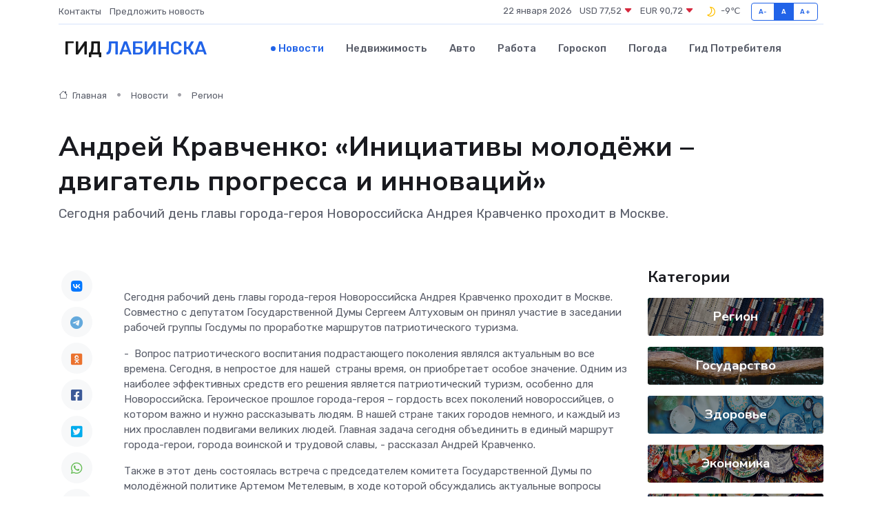

--- FILE ---
content_type: text/html; charset=UTF-8
request_url: https://labinsk-gid.ru/news/region/andrey-kravchenko-iniciativy-molodezhi-dvigatel-progressa-i-innovaciy.htm
body_size: 9492
content:
<!DOCTYPE html>
<html lang="ru">
<head>
	<meta charset="utf-8">
	<meta name="csrf-token" content="8evSwZkDYnCNuCEZpcSSf5vAkBPYqy6hqL0E2ByE">
    <meta http-equiv="X-UA-Compatible" content="IE=edge">
    <meta name="viewport" content="width=device-width, initial-scale=1">
    <title>Андрей Кравченко: «Инициативы молодёжи – двигатель прогресса и инноваций» - новости Лабинска</title>
    <meta name="description" property="description" content="Сегодня рабочий день главы города-героя Новороссийска Андрея Кравченко проходит в Москве.">
    
    <meta property="fb:pages" content="105958871990207" />
    <link rel="shortcut icon" type="image/x-icon" href="https://labinsk-gid.ru/favicon.svg">
    <link rel="canonical" href="https://labinsk-gid.ru/news/region/andrey-kravchenko-iniciativy-molodezhi-dvigatel-progressa-i-innovaciy.htm">
    <link rel="preconnect" href="https://fonts.gstatic.com">
    <link rel="dns-prefetch" href="https://fonts.googleapis.com">
    <link rel="dns-prefetch" href="https://pagead2.googlesyndication.com">
    <link rel="dns-prefetch" href="https://res.cloudinary.com">
    <link href="https://fonts.googleapis.com/css2?family=Nunito+Sans:wght@400;700&family=Rubik:wght@400;500;700&display=swap" rel="stylesheet">
    <link rel="stylesheet" type="text/css" href="https://labinsk-gid.ru/assets/font-awesome/css/all.min.css">
    <link rel="stylesheet" type="text/css" href="https://labinsk-gid.ru/assets/bootstrap-icons/bootstrap-icons.css">
    <link rel="stylesheet" type="text/css" href="https://labinsk-gid.ru/assets/tiny-slider/tiny-slider.css">
    <link rel="stylesheet" type="text/css" href="https://labinsk-gid.ru/assets/glightbox/css/glightbox.min.css">
    <link rel="stylesheet" type="text/css" href="https://labinsk-gid.ru/assets/plyr/plyr.css">
    <link id="style-switch" rel="stylesheet" type="text/css" href="https://labinsk-gid.ru/assets/css/style.css">
    <link rel="stylesheet" type="text/css" href="https://labinsk-gid.ru/assets/css/style2.css">

    <meta name="twitter:card" content="summary">
    <meta name="twitter:site" content="@mysite">
    <meta name="twitter:title" content="Андрей Кравченко: «Инициативы молодёжи – двигатель прогресса и инноваций» - новости Лабинска">
    <meta name="twitter:description" content="Сегодня рабочий день главы города-героя Новороссийска Андрея Кравченко проходит в Москве.">
    <meta name="twitter:creator" content="@mysite">
    <meta name="twitter:image:src" content="https://res.cloudinary.com/dh9tnqgyg/image/upload/laaev1nsh9uo4fxdik4w">
    <meta name="twitter:domain" content="labinsk-gid.ru">
    <meta name="twitter:card" content="summary_large_image" /><meta name="twitter:image" content="https://res.cloudinary.com/dh9tnqgyg/image/upload/laaev1nsh9uo4fxdik4w">

    <meta property="og:url" content="http://labinsk-gid.ru/news/region/andrey-kravchenko-iniciativy-molodezhi-dvigatel-progressa-i-innovaciy.htm">
    <meta property="og:title" content="Андрей Кравченко: «Инициативы молодёжи – двигатель прогресса и инноваций» - новости Лабинска">
    <meta property="og:description" content="Сегодня рабочий день главы города-героя Новороссийска Андрея Кравченко проходит в Москве.">
    <meta property="og:type" content="website">
    <meta property="og:image" content="https://res.cloudinary.com/dh9tnqgyg/image/upload/laaev1nsh9uo4fxdik4w">
    <meta property="og:locale" content="ru_RU">
    <meta property="og:site_name" content="Гид Лабинска">
    

    <link rel="image_src" href="https://res.cloudinary.com/dh9tnqgyg/image/upload/laaev1nsh9uo4fxdik4w" />

    <link rel="alternate" type="application/rss+xml" href="https://labinsk-gid.ru/feed" title="Лабинск: гид, новости, афиша">
        <script async src="https://pagead2.googlesyndication.com/pagead/js/adsbygoogle.js"></script>
    <script>
        (adsbygoogle = window.adsbygoogle || []).push({
            google_ad_client: "ca-pub-0899253526956684",
            enable_page_level_ads: true
        });
    </script>
        
    
    
    
    <script>if (window.top !== window.self) window.top.location.replace(window.self.location.href);</script>
    <script>if(self != top) { top.location=document.location;}</script>

<!-- Google tag (gtag.js) -->
<script async src="https://www.googletagmanager.com/gtag/js?id=G-71VQP5FD0J"></script>
<script>
  window.dataLayer = window.dataLayer || [];
  function gtag(){dataLayer.push(arguments);}
  gtag('js', new Date());

  gtag('config', 'G-71VQP5FD0J');
</script>
</head>
<body>
<script type="text/javascript" > (function(m,e,t,r,i,k,a){m[i]=m[i]||function(){(m[i].a=m[i].a||[]).push(arguments)}; m[i].l=1*new Date();k=e.createElement(t),a=e.getElementsByTagName(t)[0],k.async=1,k.src=r,a.parentNode.insertBefore(k,a)}) (window, document, "script", "https://mc.yandex.ru/metrika/tag.js", "ym"); ym(54007522, "init", {}); ym(86840228, "init", { clickmap:true, trackLinks:true, accurateTrackBounce:true, webvisor:true });</script> <noscript><div><img src="https://mc.yandex.ru/watch/54007522" style="position:absolute; left:-9999px;" alt="" /><img src="https://mc.yandex.ru/watch/86840228" style="position:absolute; left:-9999px;" alt="" /></div></noscript>
<script type="text/javascript">
    new Image().src = "//counter.yadro.ru/hit?r"+escape(document.referrer)+((typeof(screen)=="undefined")?"":";s"+screen.width+"*"+screen.height+"*"+(screen.colorDepth?screen.colorDepth:screen.pixelDepth))+";u"+escape(document.URL)+";h"+escape(document.title.substring(0,150))+";"+Math.random();
</script>
<!-- Rating@Mail.ru counter -->
<script type="text/javascript">
var _tmr = window._tmr || (window._tmr = []);
_tmr.push({id: "3138453", type: "pageView", start: (new Date()).getTime()});
(function (d, w, id) {
  if (d.getElementById(id)) return;
  var ts = d.createElement("script"); ts.type = "text/javascript"; ts.async = true; ts.id = id;
  ts.src = "https://top-fwz1.mail.ru/js/code.js";
  var f = function () {var s = d.getElementsByTagName("script")[0]; s.parentNode.insertBefore(ts, s);};
  if (w.opera == "[object Opera]") { d.addEventListener("DOMContentLoaded", f, false); } else { f(); }
})(document, window, "topmailru-code");
</script><noscript><div>
<img src="https://top-fwz1.mail.ru/counter?id=3138453;js=na" style="border:0;position:absolute;left:-9999px;" alt="Top.Mail.Ru" />
</div></noscript>
<!-- //Rating@Mail.ru counter -->

<header class="navbar-light navbar-sticky header-static">
    <div class="navbar-top d-none d-lg-block small">
        <div class="container">
            <div class="d-md-flex justify-content-between align-items-center my-1">
                <!-- Top bar left -->
                <ul class="nav">
                    <li class="nav-item">
                        <a class="nav-link ps-0" href="https://labinsk-gid.ru/contacts">Контакты</a>
                    </li>
                    <li class="nav-item">
                        <a class="nav-link ps-0" href="https://labinsk-gid.ru/sendnews">Предложить новость</a>
                    </li>
                    
                </ul>
                <!-- Top bar right -->
                <div class="d-flex align-items-center">
                    
                    <ul class="list-inline mb-0 text-center text-sm-end me-3">
						<li class="list-inline-item">
							<span>22 января 2026</span>
						</li>
                        <li class="list-inline-item">
                            <a class="nav-link px-0" href="https://labinsk-gid.ru/currency">
                                <span>USD 77,52 <i class="bi bi-caret-down-fill text-danger"></i></span>
                            </a>
						</li>
                        <li class="list-inline-item">
                            <a class="nav-link px-0" href="https://labinsk-gid.ru/currency">
                                <span>EUR 90,72 <i class="bi bi-caret-down-fill text-danger"></i></span>
                            </a>
						</li>
						<li class="list-inline-item">
                            <a class="nav-link px-0" href="https://labinsk-gid.ru/pogoda">
                                <svg xmlns="http://www.w3.org/2000/svg" width="25" height="25" viewBox="0 0 30 30"><path fill="#FFC000" fill-rule="evenodd" d="M15.5 7a8.5 8.5 0 0 1 8.498 8.703c-.107 4.564-3.87 8.264-8.436 8.297H15.5a8.458 8.458 0 0 1-5.648-2.153.5.5 0 0 1 .295-.874 7.5 7.5 0 0 0 6.15-10.643 7.422 7.422 0 0 0-1.804-2.42c-.328-.291-.162-.837.274-.876.24-.022.486-.034.733-.034zm2.157 2.696a9.091 9.091 0 0 0-.554-1.013 6.95 6.95 0 0 1 3.405 1.926 6.951 6.951 0 0 1 1.99 5.059c-.087 3.74-3.203 6.805-6.946 6.832H15.5a6.982 6.982 0 0 1-2.803-.587 8.943 8.943 0 0 0 5.26-5.335 8.943 8.943 0 0 0-.3-6.882zM0 0v30V0zm30 0v30V0z"></path></svg>
                                <span>-9&#8451;</span>
                            </a>
						</li>
					</ul>

                    <!-- Font size accessibility START -->
                    <div class="btn-group me-2" role="group" aria-label="font size changer">
                        <input type="radio" class="btn-check" name="fntradio" id="font-sm">
                        <label class="btn btn-xs btn-outline-primary mb-0" for="font-sm">A-</label>

                        <input type="radio" class="btn-check" name="fntradio" id="font-default" checked>
                        <label class="btn btn-xs btn-outline-primary mb-0" for="font-default">A</label>

                        <input type="radio" class="btn-check" name="fntradio" id="font-lg">
                        <label class="btn btn-xs btn-outline-primary mb-0" for="font-lg">A+</label>
                    </div>

                    
                </div>
            </div>
            <!-- Divider -->
            <div class="border-bottom border-2 border-primary opacity-1"></div>
        </div>
    </div>

    <!-- Logo Nav START -->
    <nav class="navbar navbar-expand-lg">
        <div class="container">
            <!-- Logo START -->
            <a class="navbar-brand" href="https://labinsk-gid.ru" style="text-align: end;">
                
                			<span class="ms-2 fs-3 text-uppercase fw-normal">Гид <span style="color: #2163e8;">Лабинска</span></span>
                            </a>
            <!-- Logo END -->

            <!-- Responsive navbar toggler -->
            <button class="navbar-toggler ms-auto" type="button" data-bs-toggle="collapse"
                data-bs-target="#navbarCollapse" aria-controls="navbarCollapse" aria-expanded="false"
                aria-label="Toggle navigation">
                <span class="text-body h6 d-none d-sm-inline-block">Menu</span>
                <span class="navbar-toggler-icon"></span>
            </button>

            <!-- Main navbar START -->
            <div class="collapse navbar-collapse" id="navbarCollapse">
                <ul class="navbar-nav navbar-nav-scroll mx-auto">
                                        <li class="nav-item"> <a class="nav-link active" href="https://labinsk-gid.ru/news">Новости</a></li>
                                        <li class="nav-item"> <a class="nav-link" href="https://labinsk-gid.ru/realty">Недвижимость</a></li>
                                        <li class="nav-item"> <a class="nav-link" href="https://labinsk-gid.ru/auto">Авто</a></li>
                                        <li class="nav-item"> <a class="nav-link" href="https://labinsk-gid.ru/job">Работа</a></li>
                                        <li class="nav-item"> <a class="nav-link" href="https://labinsk-gid.ru/horoscope">Гороскоп</a></li>
                                        <li class="nav-item"> <a class="nav-link" href="https://labinsk-gid.ru/pogoda">Погода</a></li>
                                        <li class="nav-item"> <a class="nav-link" href="https://labinsk-gid.ru/poleznoe">Гид потребителя</a></li>
                                    </ul>
            </div>
            <!-- Main navbar END -->

            
        </div>
    </nav>
    <!-- Logo Nav END -->
</header>
    <main>
        <!-- =======================
                Main content START -->
        <section class="pt-3 pb-lg-5">
            <div class="container" data-sticky-container>
                <div class="row">
                    <!-- Main Post START -->
                    <div class="col-lg-9">
                        <!-- Categorie Detail START -->
                        <div class="mb-4">
							<nav aria-label="breadcrumb" itemscope itemtype="http://schema.org/BreadcrumbList">
								<ol class="breadcrumb breadcrumb-dots">
									<li class="breadcrumb-item" itemprop="itemListElement" itemscope itemtype="http://schema.org/ListItem">
										<meta itemprop="name" content="Гид Лабинска">
										<meta itemprop="position" content="1">
										<meta itemprop="item" content="https://labinsk-gid.ru">
										<a itemprop="url" href="https://labinsk-gid.ru">
										<i class="bi bi-house me-1"></i> Главная
										</a>
									</li>
									<li class="breadcrumb-item" itemprop="itemListElement" itemscope itemtype="http://schema.org/ListItem">
										<meta itemprop="name" content="Новости">
										<meta itemprop="position" content="2">
										<meta itemprop="item" content="https://labinsk-gid.ru/news">
										<a itemprop="url" href="https://labinsk-gid.ru/news"> Новости</a>
									</li>
									<li class="breadcrumb-item" aria-current="page" itemprop="itemListElement" itemscope itemtype="http://schema.org/ListItem">
										<meta itemprop="name" content="Регион">
										<meta itemprop="position" content="3">
										<meta itemprop="item" content="https://labinsk-gid.ru/news/region">
										<a itemprop="url" href="https://labinsk-gid.ru/news/region"> Регион</a>
									</li>
									<li aria-current="page" itemprop="itemListElement" itemscope itemtype="http://schema.org/ListItem">
									<meta itemprop="name" content="Андрей Кравченко: «Инициативы молодёжи – двигатель прогресса и инноваций»">
									<meta itemprop="position" content="4" />
									<meta itemprop="item" content="https://labinsk-gid.ru/news/region/andrey-kravchenko-iniciativy-molodezhi-dvigatel-progressa-i-innovaciy.htm">
									</li>
								</ol>
							</nav>
						
                        </div>
                    </div>
                </div>
                <div class="row align-items-center">
                                                        <!-- Content -->
                    <div class="col-md-12 mt-4 mt-md-0">
                                            <h1 class="display-6">Андрей Кравченко: «Инициативы молодёжи – двигатель прогресса и инноваций»</h1>
                        <p class="lead">Сегодня рабочий день главы города-героя Новороссийска Андрея Кравченко проходит в Москве.</p>
                    </div>
				                                    </div>
            </div>
        </section>
        <!-- =======================
        Main START -->
        <section class="pt-0">
            <div class="container position-relative" data-sticky-container>
                <div class="row">
                    <!-- Left sidebar START -->
                    <div class="col-md-1">
                        <div class="text-start text-lg-center mb-5" data-sticky data-margin-top="80" data-sticky-for="767">
                            <style>
                                .fa-vk::before {
                                    color: #07f;
                                }
                                .fa-telegram::before {
                                    color: #64a9dc;
                                }
                                .fa-facebook-square::before {
                                    color: #3b5998;
                                }
                                .fa-odnoklassniki-square::before {
                                    color: #eb722e;
                                }
                                .fa-twitter-square::before {
                                    color: #00aced;
                                }
                                .fa-whatsapp::before {
                                    color: #65bc54;
                                }
                                .fa-viber::before {
                                    color: #7b519d;
                                }
                                .fa-moimir svg {
                                    background-color: #168de2;
                                    height: 18px;
                                    width: 18px;
                                    background-size: 18px 18px;
                                    border-radius: 4px;
                                    margin-bottom: 2px;
                                }
                            </style>
                            <ul class="nav text-white-force">
                                <li class="nav-item">
                                    <a class="nav-link icon-md rounded-circle m-1 p-0 fs-5 bg-light" href="https://vk.com/share.php?url=https://labinsk-gid.ru/news/region/andrey-kravchenko-iniciativy-molodezhi-dvigatel-progressa-i-innovaciy.htm&title=Андрей Кравченко: «Инициативы молодёжи – двигатель прогресса и инноваций» - новости Лабинска&utm_source=share" rel="nofollow" target="_blank">
                                        <i class="fab fa-vk align-middle text-body"></i>
                                    </a>
                                </li>
                                <li class="nav-item">
                                    <a class="nav-link icon-md rounded-circle m-1 p-0 fs-5 bg-light" href="https://t.me/share/url?url=https://labinsk-gid.ru/news/region/andrey-kravchenko-iniciativy-molodezhi-dvigatel-progressa-i-innovaciy.htm&text=Андрей Кравченко: «Инициативы молодёжи – двигатель прогресса и инноваций» - новости Лабинска&utm_source=share" rel="nofollow" target="_blank">
                                        <i class="fab fa-telegram align-middle text-body"></i>
                                    </a>
                                </li>
                                <li class="nav-item">
                                    <a class="nav-link icon-md rounded-circle m-1 p-0 fs-5 bg-light" href="https://connect.ok.ru/offer?url=https://labinsk-gid.ru/news/region/andrey-kravchenko-iniciativy-molodezhi-dvigatel-progressa-i-innovaciy.htm&title=Андрей Кравченко: «Инициативы молодёжи – двигатель прогресса и инноваций» - новости Лабинска&utm_source=share" rel="nofollow" target="_blank">
                                        <i class="fab fa-odnoklassniki-square align-middle text-body"></i>
                                    </a>
                                </li>
                                <li class="nav-item">
                                    <a class="nav-link icon-md rounded-circle m-1 p-0 fs-5 bg-light" href="https://www.facebook.com/sharer.php?src=sp&u=https://labinsk-gid.ru/news/region/andrey-kravchenko-iniciativy-molodezhi-dvigatel-progressa-i-innovaciy.htm&title=Андрей Кравченко: «Инициативы молодёжи – двигатель прогресса и инноваций» - новости Лабинска&utm_source=share" rel="nofollow" target="_blank">
                                        <i class="fab fa-facebook-square align-middle text-body"></i>
                                    </a>
                                </li>
                                <li class="nav-item">
                                    <a class="nav-link icon-md rounded-circle m-1 p-0 fs-5 bg-light" href="https://twitter.com/intent/tweet?text=Андрей Кравченко: «Инициативы молодёжи – двигатель прогресса и инноваций» - новости Лабинска&url=https://labinsk-gid.ru/news/region/andrey-kravchenko-iniciativy-molodezhi-dvigatel-progressa-i-innovaciy.htm&utm_source=share" rel="nofollow" target="_blank">
                                        <i class="fab fa-twitter-square align-middle text-body"></i>
                                    </a>
                                </li>
                                <li class="nav-item">
                                    <a class="nav-link icon-md rounded-circle m-1 p-0 fs-5 bg-light" href="https://api.whatsapp.com/send?text=Андрей Кравченко: «Инициативы молодёжи – двигатель прогресса и инноваций» - новости Лабинска https://labinsk-gid.ru/news/region/andrey-kravchenko-iniciativy-molodezhi-dvigatel-progressa-i-innovaciy.htm&utm_source=share" rel="nofollow" target="_blank">
                                        <i class="fab fa-whatsapp align-middle text-body"></i>
                                    </a>
                                </li>
                                <li class="nav-item">
                                    <a class="nav-link icon-md rounded-circle m-1 p-0 fs-5 bg-light" href="viber://forward?text=Андрей Кравченко: «Инициативы молодёжи – двигатель прогресса и инноваций» - новости Лабинска https://labinsk-gid.ru/news/region/andrey-kravchenko-iniciativy-molodezhi-dvigatel-progressa-i-innovaciy.htm&utm_source=share" rel="nofollow" target="_blank">
                                        <i class="fab fa-viber align-middle text-body"></i>
                                    </a>
                                </li>
                                <li class="nav-item">
                                    <a class="nav-link icon-md rounded-circle m-1 p-0 fs-5 bg-light" href="https://connect.mail.ru/share?url=https://labinsk-gid.ru/news/region/andrey-kravchenko-iniciativy-molodezhi-dvigatel-progressa-i-innovaciy.htm&title=Андрей Кравченко: «Инициативы молодёжи – двигатель прогресса и инноваций» - новости Лабинска&utm_source=share" rel="nofollow" target="_blank">
                                        <i class="fab fa-moimir align-middle text-body"><svg viewBox='0 0 24 24' xmlns='http://www.w3.org/2000/svg'><path d='M8.889 9.667a1.333 1.333 0 100-2.667 1.333 1.333 0 000 2.667zm6.222 0a1.333 1.333 0 100-2.667 1.333 1.333 0 000 2.667zm4.77 6.108l-1.802-3.028a.879.879 0 00-1.188-.307.843.843 0 00-.313 1.166l.214.36a6.71 6.71 0 01-4.795 1.996 6.711 6.711 0 01-4.792-1.992l.217-.364a.844.844 0 00-.313-1.166.878.878 0 00-1.189.307l-1.8 3.028a.844.844 0 00.312 1.166.88.88 0 001.189-.307l.683-1.147a8.466 8.466 0 005.694 2.18 8.463 8.463 0 005.698-2.184l.685 1.151a.873.873 0 001.189.307.844.844 0 00.312-1.166z' fill='#FFF' fill-rule='evenodd'/></svg></i>
                                    </a>
                                </li>
                                
                            </ul>
                        </div>
                    </div>
                    <!-- Left sidebar END -->

                    <!-- Main Content START -->
                    <div class="col-md-10 col-lg-8 mb-5">
                        <div class="mb-4">
                                                    </div>
                        <div itemscope itemtype="http://schema.org/NewsArticle">
                            <meta itemprop="headline" content="Андрей Кравченко: «Инициативы молодёжи – двигатель прогресса и инноваций»">
                            <meta itemprop="identifier" content="https://labinsk-gid.ru/2595">
                            <span itemprop="articleBody"><p>     Сегодня рабочий день главы города-героя Новороссийска Андрея Кравченко проходит в Москве. Совместно с депутатом Государственной Думы Сергеем Алтуховым он принял участие в заседании рабочей группы Госдумы по проработке маршрутов патриотического туризма.   </p> <p>  -&nbsp; Вопрос патриотического воспитания подрастающего поколения являлся актуальным во все времена. Сегодня, в непростое для нашей&nbsp; страны время, он приобретает особое значение. Одним из наиболее эффективных средств его решения является патриотический туризм, особенно для Новороссийска. Героическое прошлое города-героя – гордость всех поколений новороссийцев, о котором важно и нужно рассказывать людям. В нашей стране таких городов немного, и каждый из них прославлен подвигами великих людей. Главная задача сегодня объединить в единый маршрут города-герои, города воинской и трудовой славы,  - рассказал Андрей Кравченко. </p> <p> Также в этот день состоялась встреча с председателем комитета Государственной Думы по молодёжной политике Артемом Метелевым, в ходе которой обсуждались актуальные вопросы воспитания подрастающего поколения. 
										</p>
											
											

										

                        



<p></p> <p> Андрей Кравченко рассказал об акции новороссийской молодежи из Движения Первых «Победили тогда – победим и сейчас!», к которой менее чем за год присоединились десятки городов по всей стране. </p> <p> Как рассказал глава Новороссийска, в уже в этом году в некоторых высших учебных заведениях и колледжах города начнется реализация пилотного проекта «Обучение служением». Образовательная методика позволит студентам осваивать профессиональные навыки и приносить пользу обществу, решая реальные социальные задачи. </p> <p>  - Инициативы молодёжи – двигатель прогресса и инноваций. Крайне важно вовремя помочь выбрать правильный вектор и предоставить ресурсы для реализации идей подрастающего поколения   ,  - отметил Андрей Кравченко. </p> <p> <br> <br> </p></span>
                        </div>
                                                                        <div><a href="https://admnvrsk.ru/o-gorode/novosti/glavnye-novosti/news-05072024173026-136432/" target="_blank" rel="author">Источник</a></div>
                                                                        <div class="col-12 mt-3"><a href="https://labinsk-gid.ru/sendnews">Предложить новость</a></div>
                        <div class="col-12 mt-5">
                            <h2 class="my-3">Последние новости</h2>
                            <div class="row gy-4">
                                <!-- Card item START -->
<div class="col-sm-6">
    <div class="card" itemscope="" itemtype="http://schema.org/BlogPosting">
        <!-- Card img -->
        <div class="position-relative">
                        <img class="card-img" src="https://labinsk-gid.ru/images/noimg-420x315.png" alt="Глава Сочи Андрей Прошунин обсудил с жителями Адлерского района вопросы развития социальной инфраструктуры">
                    </div>
        <div class="card-body px-0 pt-3" itemprop="name">
            <h4 class="card-title" itemprop="headline"><a href="https://labinsk-gid.ru/news/region/glava-sochi-andrey-proshunin-obsudil-s-zhitelyami-adlerskogo-rayona-voprosy-razvitiya-socialnoy-infrastruktury.htm"
                    class="btn-link text-reset fw-bold" itemprop="url">Глава Сочи Андрей Прошунин обсудил с жителями Адлерского района вопросы развития социальной инфраструктуры</a></h4>
            <p class="card-text" itemprop="articleBody">Встречу с жителями провели в поселке Красная Поляна. В ней приняли участие глава Адлерского района, руководители структурных подразделений мэрии, депутаты Городского Собрания Сочи, представители полиции, прокуратуры и МЧС.</p>
        </div>
        <meta itemprop="author" content="Редактор"/>
        <meta itemscope itemprop="mainEntityOfPage" itemType="https://schema.org/WebPage" itemid="https://labinsk-gid.ru/news/region/glava-sochi-andrey-proshunin-obsudil-s-zhitelyami-adlerskogo-rayona-voprosy-razvitiya-socialnoy-infrastruktury.htm"/>
        <meta itemprop="dateModified" content="2025-04-06"/>
        <meta itemprop="datePublished" content="2025-04-06"/>
    </div>
</div>
<!-- Card item END -->
<!-- Card item START -->
<div class="col-sm-6">
    <div class="card" itemscope="" itemtype="http://schema.org/BlogPosting">
        <!-- Card img -->
        <div class="position-relative">
                        <img class="card-img" src="https://labinsk-gid.ru/images/noimg-420x315.png" alt="Сочи возглавил рейтинг городов страны по качеству жизни">
                    </div>
        <div class="card-body px-0 pt-3" itemprop="name">
            <h4 class="card-title" itemprop="headline"><a href="https://labinsk-gid.ru/news/region/sochi-vozglavil-reyting-gorodov-strany-po-kachestvu-zhizni.htm"
                    class="btn-link text-reset fw-bold" itemprop="url">Сочи возглавил рейтинг городов страны по качеству жизни</a></h4>
            <p class="card-text" itemprop="articleBody">Федеральный рейтинг составлен экспертами Финансового университета при Правительстве Российской Федерации по итогам первого квартала 2025 года.</p>
        </div>
        <meta itemprop="author" content="Редактор"/>
        <meta itemscope itemprop="mainEntityOfPage" itemType="https://schema.org/WebPage" itemid="https://labinsk-gid.ru/news/region/sochi-vozglavil-reyting-gorodov-strany-po-kachestvu-zhizni.htm"/>
        <meta itemprop="dateModified" content="2025-04-06"/>
        <meta itemprop="datePublished" content="2025-04-06"/>
    </div>
</div>
<!-- Card item END -->
<!-- Card item START -->
<div class="col-sm-6">
    <div class="card" itemscope="" itemtype="http://schema.org/BlogPosting">
        <!-- Card img -->
        <div class="position-relative">
                        <img class="card-img" src="https://res.cloudinary.com/dh9tnqgyg/image/upload/c_fill,w_420,h_315,q_auto,g_face/xpcp3po2cjtf8muedus2" alt="В Новороссийске провели субботу с пользой — прошли «10 тысяч шагов к жизни»!" itemprop="image">
                    </div>
        <div class="card-body px-0 pt-3" itemprop="name">
            <h4 class="card-title" itemprop="headline"><a href="https://labinsk-gid.ru/news/region/v-novorossiyske-proveli-subbotu-s-polzoy-proshli-10-tysyach-shagov-k-zhizni.htm"
                    class="btn-link text-reset fw-bold" itemprop="url">В Новороссийске провели субботу с пользой — прошли «10 тысяч шагов к жизни»!</a></h4>
            <p class="card-text" itemprop="articleBody">05 апреля, в преддверии Дня здоровья, в Новороссийске прошла акция «10 тысяч шагов к жизни».</p>
        </div>
        <meta itemprop="author" content="Редактор"/>
        <meta itemscope itemprop="mainEntityOfPage" itemType="https://schema.org/WebPage" itemid="https://labinsk-gid.ru/news/region/v-novorossiyske-proveli-subbotu-s-polzoy-proshli-10-tysyach-shagov-k-zhizni.htm"/>
        <meta itemprop="dateModified" content="2025-04-06"/>
        <meta itemprop="datePublished" content="2025-04-06"/>
    </div>
</div>
<!-- Card item END -->
<!-- Card item START -->
<div class="col-sm-6">
    <div class="card" itemscope="" itemtype="http://schema.org/BlogPosting">
        <!-- Card img -->
        <div class="position-relative">
            <img class="card-img" src="https://res.cloudinary.com/di7jztv5p/image/upload/c_fill,w_420,h_315,q_auto,g_face/gqei5n34zp6qzkg1iovk" alt="Когда скидки превращаются в ловушку: как маркетологи учат нас тратить" itemprop="image">
        </div>
        <div class="card-body px-0 pt-3" itemprop="name">
            <h4 class="card-title" itemprop="headline"><a href="https://ulan-ude-city.ru/news/ekonomika/kogda-skidki-prevraschayutsya-v-lovushku-kak-marketologi-uchat-nas-tratit.htm" class="btn-link text-reset fw-bold" itemprop="url">Когда скидки превращаются в ловушку: как маркетологи учат нас тратить</a></h4>
            <p class="card-text" itemprop="articleBody">Почему “-50% только сегодня” не всегда значит выгоду, как скидки играют на эмоциях и почему даже рациональные люди становятся жертвами маркетинговых трюков.</p>
        </div>
        <meta itemprop="author" content="Редактор"/>
        <meta itemscope itemprop="mainEntityOfPage" itemType="https://schema.org/WebPage" itemid="https://ulan-ude-city.ru/news/ekonomika/kogda-skidki-prevraschayutsya-v-lovushku-kak-marketologi-uchat-nas-tratit.htm"/>
        <meta itemprop="dateModified" content="2026-01-22"/>
        <meta itemprop="datePublished" content="2026-01-22"/>
    </div>
</div>
<!-- Card item END -->
                            </div>
                        </div>
						<div class="col-12 bg-primary bg-opacity-10 p-2 mt-3 rounded">
							На этом сайте вы сможете узнать актуальные данные о <a href="https://birobidzhan-gid.ru/pogoda">погоде в Биробиджане</a>, включая прогнозы на ближайшие дни и часы
						</div>
                        <!-- Comments START -->
                        <div class="mt-5">
                            <h3>Комментарии (0)</h3>
                        </div>
                        <!-- Comments END -->
                        <!-- Reply START -->
                        <div>
                            <h3>Добавить комментарий</h3>
                            <small>Ваш email не публикуется. Обязательные поля отмечены *</small>
                            <form class="row g-3 mt-2">
                                <div class="col-md-6">
                                    <label class="form-label">Имя *</label>
                                    <input type="text" class="form-control" aria-label="First name">
                                </div>
                                <div class="col-md-6">
                                    <label class="form-label">Email *</label>
                                    <input type="email" class="form-control">
                                </div>
                                <div class="col-12">
                                    <label class="form-label">Текст комментария *</label>
                                    <textarea class="form-control" rows="3"></textarea>
                                </div>
                                <div class="col-12">
                                    <button type="submit" class="btn btn-primary">Оставить комментарий</button>
                                </div>
                            </form>
                        </div>
                        <!-- Reply END -->
                    </div>
                    <!-- Main Content END -->
                    <!-- Right sidebar START -->
                    <div class="col-lg-3 d-none d-lg-block">
                        <div data-sticky data-margin-top="80" data-sticky-for="991">
                            <!-- Categories -->
                            <div>
                                <h4 class="mb-3">Категории</h4>
                                                                    <!-- Category item -->
                                    <div class="text-center mb-3 card-bg-scale position-relative overflow-hidden rounded"
                                        style="background-image:url(https://labinsk-gid.ru/assets/images/blog/4by3/05.jpg); background-position: center left; background-size: cover;">
                                        <div class="bg-dark-overlay-4 p-3">
                                            <a href="https://labinsk-gid.ru/news/region"
                                                class="stretched-link btn-link fw-bold text-white h5">Регион</a>
                                        </div>
                                    </div>
                                                                    <!-- Category item -->
                                    <div class="text-center mb-3 card-bg-scale position-relative overflow-hidden rounded"
                                        style="background-image:url(https://labinsk-gid.ru/assets/images/blog/4by3/03.jpg); background-position: center left; background-size: cover;">
                                        <div class="bg-dark-overlay-4 p-3">
                                            <a href="https://labinsk-gid.ru/news/gosudarstvo"
                                                class="stretched-link btn-link fw-bold text-white h5">Государство</a>
                                        </div>
                                    </div>
                                                                    <!-- Category item -->
                                    <div class="text-center mb-3 card-bg-scale position-relative overflow-hidden rounded"
                                        style="background-image:url(https://labinsk-gid.ru/assets/images/blog/4by3/02.jpg); background-position: center left; background-size: cover;">
                                        <div class="bg-dark-overlay-4 p-3">
                                            <a href="https://labinsk-gid.ru/news/zdorove"
                                                class="stretched-link btn-link fw-bold text-white h5">Здоровье</a>
                                        </div>
                                    </div>
                                                                    <!-- Category item -->
                                    <div class="text-center mb-3 card-bg-scale position-relative overflow-hidden rounded"
                                        style="background-image:url(https://labinsk-gid.ru/assets/images/blog/4by3/04.jpg); background-position: center left; background-size: cover;">
                                        <div class="bg-dark-overlay-4 p-3">
                                            <a href="https://labinsk-gid.ru/news/ekonomika"
                                                class="stretched-link btn-link fw-bold text-white h5">Экономика</a>
                                        </div>
                                    </div>
                                                                    <!-- Category item -->
                                    <div class="text-center mb-3 card-bg-scale position-relative overflow-hidden rounded"
                                        style="background-image:url(https://labinsk-gid.ru/assets/images/blog/4by3/04.jpg); background-position: center left; background-size: cover;">
                                        <div class="bg-dark-overlay-4 p-3">
                                            <a href="https://labinsk-gid.ru/news/politika"
                                                class="stretched-link btn-link fw-bold text-white h5">Политика</a>
                                        </div>
                                    </div>
                                                                    <!-- Category item -->
                                    <div class="text-center mb-3 card-bg-scale position-relative overflow-hidden rounded"
                                        style="background-image:url(https://labinsk-gid.ru/assets/images/blog/4by3/02.jpg); background-position: center left; background-size: cover;">
                                        <div class="bg-dark-overlay-4 p-3">
                                            <a href="https://labinsk-gid.ru/news/nauka-i-obrazovanie"
                                                class="stretched-link btn-link fw-bold text-white h5">Наука и Образование</a>
                                        </div>
                                    </div>
                                                                    <!-- Category item -->
                                    <div class="text-center mb-3 card-bg-scale position-relative overflow-hidden rounded"
                                        style="background-image:url(https://labinsk-gid.ru/assets/images/blog/4by3/03.jpg); background-position: center left; background-size: cover;">
                                        <div class="bg-dark-overlay-4 p-3">
                                            <a href="https://labinsk-gid.ru/news/proisshestviya"
                                                class="stretched-link btn-link fw-bold text-white h5">Происшествия</a>
                                        </div>
                                    </div>
                                                                    <!-- Category item -->
                                    <div class="text-center mb-3 card-bg-scale position-relative overflow-hidden rounded"
                                        style="background-image:url(https://labinsk-gid.ru/assets/images/blog/4by3/04.jpg); background-position: center left; background-size: cover;">
                                        <div class="bg-dark-overlay-4 p-3">
                                            <a href="https://labinsk-gid.ru/news/religiya"
                                                class="stretched-link btn-link fw-bold text-white h5">Религия</a>
                                        </div>
                                    </div>
                                                                    <!-- Category item -->
                                    <div class="text-center mb-3 card-bg-scale position-relative overflow-hidden rounded"
                                        style="background-image:url(https://labinsk-gid.ru/assets/images/blog/4by3/04.jpg); background-position: center left; background-size: cover;">
                                        <div class="bg-dark-overlay-4 p-3">
                                            <a href="https://labinsk-gid.ru/news/kultura"
                                                class="stretched-link btn-link fw-bold text-white h5">Культура</a>
                                        </div>
                                    </div>
                                                                    <!-- Category item -->
                                    <div class="text-center mb-3 card-bg-scale position-relative overflow-hidden rounded"
                                        style="background-image:url(https://labinsk-gid.ru/assets/images/blog/4by3/06.jpg); background-position: center left; background-size: cover;">
                                        <div class="bg-dark-overlay-4 p-3">
                                            <a href="https://labinsk-gid.ru/news/sport"
                                                class="stretched-link btn-link fw-bold text-white h5">Спорт</a>
                                        </div>
                                    </div>
                                                                    <!-- Category item -->
                                    <div class="text-center mb-3 card-bg-scale position-relative overflow-hidden rounded"
                                        style="background-image:url(https://labinsk-gid.ru/assets/images/blog/4by3/05.jpg); background-position: center left; background-size: cover;">
                                        <div class="bg-dark-overlay-4 p-3">
                                            <a href="https://labinsk-gid.ru/news/obschestvo"
                                                class="stretched-link btn-link fw-bold text-white h5">Общество</a>
                                        </div>
                                    </div>
                                                            </div>
                        </div>
                    </div>
                    <!-- Right sidebar END -->
                </div>
        </section>
    </main>
<footer class="bg-dark pt-5">
    
    <!-- Footer copyright START -->
    <div class="bg-dark-overlay-3 mt-5">
        <div class="container">
            <div class="row align-items-center justify-content-md-between py-4">
                <div class="col-md-6">
                    <!-- Copyright -->
                    <div class="text-center text-md-start text-primary-hover text-muted">
                        &#169;2026 Лабинск. Все права защищены.
                    </div>
                </div>
                
            </div>
        </div>
    </div>
    <!-- Footer copyright END -->
    <script type="application/ld+json">
        {"@context":"https:\/\/schema.org","@type":"Organization","name":"\u041b\u0430\u0431\u0438\u043d\u0441\u043a - \u0433\u0438\u0434, \u043d\u043e\u0432\u043e\u0441\u0442\u0438, \u0430\u0444\u0438\u0448\u0430","url":"https:\/\/labinsk-gid.ru","sameAs":["https:\/\/vk.com\/public224890369","https:\/\/t.me\/labinsk_gid"]}
    </script>
</footer>
<!-- Back to top -->
<div class="back-top"><i class="bi bi-arrow-up-short"></i></div>
<script src="https://labinsk-gid.ru/assets/bootstrap/js/bootstrap.bundle.min.js"></script>
<script src="https://labinsk-gid.ru/assets/tiny-slider/tiny-slider.js"></script>
<script src="https://labinsk-gid.ru/assets/sticky-js/sticky.min.js"></script>
<script src="https://labinsk-gid.ru/assets/glightbox/js/glightbox.min.js"></script>
<script src="https://labinsk-gid.ru/assets/plyr/plyr.js"></script>
<script src="https://labinsk-gid.ru/assets/js/functions.js"></script>
<script src="https://yastatic.net/share2/share.js" async></script>
<script defer src="https://static.cloudflareinsights.com/beacon.min.js/vcd15cbe7772f49c399c6a5babf22c1241717689176015" integrity="sha512-ZpsOmlRQV6y907TI0dKBHq9Md29nnaEIPlkf84rnaERnq6zvWvPUqr2ft8M1aS28oN72PdrCzSjY4U6VaAw1EQ==" data-cf-beacon='{"version":"2024.11.0","token":"42967f11de7e4587b1fb8113a5996115","r":1,"server_timing":{"name":{"cfCacheStatus":true,"cfEdge":true,"cfExtPri":true,"cfL4":true,"cfOrigin":true,"cfSpeedBrain":true},"location_startswith":null}}' crossorigin="anonymous"></script>
</body>
</html>


--- FILE ---
content_type: text/html; charset=utf-8
request_url: https://www.google.com/recaptcha/api2/aframe
body_size: 268
content:
<!DOCTYPE HTML><html><head><meta http-equiv="content-type" content="text/html; charset=UTF-8"></head><body><script nonce="yPesfLqt83XsHCoH5YzQBA">/** Anti-fraud and anti-abuse applications only. See google.com/recaptcha */ try{var clients={'sodar':'https://pagead2.googlesyndication.com/pagead/sodar?'};window.addEventListener("message",function(a){try{if(a.source===window.parent){var b=JSON.parse(a.data);var c=clients[b['id']];if(c){var d=document.createElement('img');d.src=c+b['params']+'&rc='+(localStorage.getItem("rc::a")?sessionStorage.getItem("rc::b"):"");window.document.body.appendChild(d);sessionStorage.setItem("rc::e",parseInt(sessionStorage.getItem("rc::e")||0)+1);localStorage.setItem("rc::h",'1769040724834');}}}catch(b){}});window.parent.postMessage("_grecaptcha_ready", "*");}catch(b){}</script></body></html>